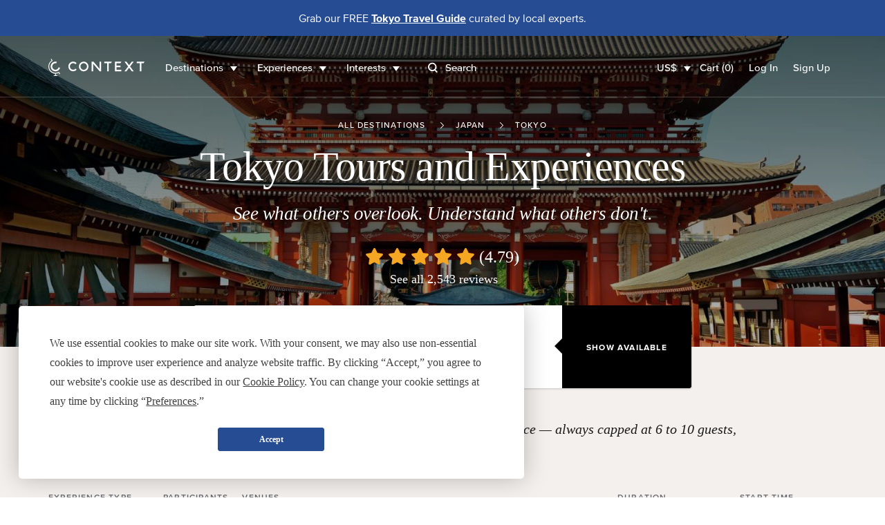

--- FILE ---
content_type: text/javascript
request_url: https://www.contexttravel.com/assets/controllers/application-02c747f57043c83ba262d335f6c0a0a12080b3c59e0d7a800aec4dd7492b70cc.js
body_size: -552
content:
import{Application}from"@hotwired/stimulus";import ScrollProgress from"stimulus-scroll-progress";import Timeago from"@stimulus-components/timeago";import CharacterCounter from"@stimulus-components/character-counter";const application=Application.start();application.warnings=!0,application.debug=!1,window.Stimulus=application,application.register("scroll-progress",ScrollProgress),application.register("time-ago",Timeago),application.register("character-counter",CharacterCounter);export{application};window.process={env:{}};

--- FILE ---
content_type: text/javascript
request_url: https://www.contexttravel.com/assets/ahoy-f2f3c806b4302430b74f108e75d354c63f62b6752b0e1776744f624e7bc1c35d.js
body_size: 2103
content:
!function(t,e){"object"==typeof exports&&"undefined"!=typeof module?module.exports=e():"function"==typeof define&&define.amd?define(e):(t="undefined"!=typeof globalThis?globalThis:t||self).ahoy=e()}(this,function(){"use strict";function t(){return P.urlPrefix+P.visitsUrl}function e(){return P.urlPrefix+P.eventsUrl}function n(t){return 0===Object.keys(t).length}function i(){return(P.useBeacon||P.trackNow)&&n(P.headers)&&J&&void 0!==window.navigator.sendBeacon&&!P.withCredentials}function r(t){var e=new FormData;for(var n in t)Object.prototype.hasOwnProperty.call(t,n)&&e.append(n,t[n]);return e}function o(t,e,n){C.set(t,e,n,P.cookieDomain||P.domain)}function a(t){return C.get(t)}function s(t){C.set(t,"",-1)}function c(t){a("ahoy_debug")&&window.console.log(t)}function u(){for(var t;t=E.shift();)t();U=!0}function d(t,e){var n=t.matches||t.matchesSelector||t.mozMatchesSelector||t.msMatchesSelector||t.oMatchesSelector||t.webkitMatchesSelector;return n?n.apply(t,[e])?t:t.parentElement?d(t.parentElement,e):null:(c("Unable to match"),null)}function f(t,e,n){document.addEventListener(t,function(t){var i=d(t.target,e);if(i){var r=T(i,"data-ahoy-skip");if(null!==r&&"false"!==r)return;n.call(i,t)}})}function l(t){"interactive"===document.readyState||"complete"===document.readyState?setTimeout(t,0):document.addEventListener("DOMContentLoaded",t)}function h(){return window.crypto&&window.crypto.randomUUID?window.crypto.randomUUID():"xxxxxxxx-xxxx-4xxx-yxxx-xxxxxxxxxxxx".replace(/[xy]/g,function(t){var e=16*Math.random()|0;return("x"===t?e:3&e|8).toString(16)})}function v(){P.cookies&&J&&o("ahoy_events",JSON.stringify(R),1)}function p(){var t=document.querySelector("meta[name=csrf-token]");return t&&t.content}function y(){var t=document.querySelector("meta[name=csrf-param]");return t&&t.content}function g(t){var e=p();e&&t.setRequestHeader("X-CSRF-Token",e)}function w(t,e,n){if(J)if(I&&I.ajax)I.ajax({type:"POST",url:t,data:JSON.stringify(e),contentType:"application/json; charset=utf-8",dataType:"json",beforeSend:g,success:n,headers:P.headers,xhrFields:{withCredentials:P.withCredentials}});else{var i=new XMLHttpRequest;for(var r in i.open("POST",t,!0),i.withCredentials=P.withCredentials,i.setRequestHeader("Content-Type","application/json"),P.headers)Object.prototype.hasOwnProperty.call(P.headers,r)&&i.setRequestHeader(r,P.headers[r]);i.onload=function(){200===i.status&&n()},g(i),i.send(JSON.stringify(e))}}function m(t){var e={events:[t]};return P.cookies&&(e.visit_token=t.visit_token,e.visitor_token=t.visitor_token),delete t.visit_token,delete t.visitor_token,e}function k(t){V.ready(function(){w(e(),m(t),function(){for(var e=0;e<R.length;e++)if(R[e].id===t.id){R.splice(e,1);break}v()})})}function x(t){V.ready(function(){var n=m(t),i=y(),o=p();i&&o&&(n[i]=o),n.events_json=JSON.stringify(n.events),delete n.events,window.navigator.sendBeacon(e(),r(n))})}function _(){return P.page||window.location.pathname}function b(t){return t&&t.length>0?t:null}function O(t){for(var e in t)Object.prototype.hasOwnProperty.call(t,e)&&null===t[e]&&delete t[e];return t}function S(){return O({tag:this.tagName.toLowerCase(),id:b(this.id),class:b(this.className),page:_(),section:T(this,"data-section")})}function T(t,e){for(;t&&t!==document;t=t.parentNode)if(t.hasAttribute(e))return t.getAttribute(e);return null}function j(){if(U=!1,D=V.getVisitId(),M=V.getVisitorId(),N=a("ahoy_track"),!1===P.cookies||!1===P.trackVisits)c("Visit tracking disabled"),u();else if(D&&M&&!N)c("Active visit"),u();else if(D||o("ahoy_visit",D=h(),P.visitDuration),a("ahoy_visit")){c("Visit started"),M||o("ahoy_visitor",M=h(),P.visitorDuration);var e={visit_token:D,visitor_token:M,platform:P.platform,landing_page:window.location.href,screen_width:window.screen.width,screen_height:window.screen.height,js:!0};for(var n in document.referrer.length>0&&(e.referrer=document.referrer),P.visitParams)Object.prototype.hasOwnProperty.call(P.visitParams,n)&&(e[n]=P.visitParams[n]);c(e),w(t(),e,function(){s("ahoy_track"),u()})}else c("Cookies disabled"),u()}var C={set:function(t,e,n,i){var r="",o="";if(n){var a=new Date;a.setTime(a.getTime()+60*n*1e3),r="; expires="+a.toGMTString()}i&&(o="; domain="+i),document.cookie=t+"="+escape(e)+r+o+"; path=/; samesite=lax"},get:function(t){var e,n,i=t+"=",r=document.cookie.split(";");for(e=0;e<r.length;e++){for(n=r[e];" "===n.charAt(0);)n=n.substring(1,n.length);if(0===n.indexOf(i))return unescape(n.substring(i.length,n.length))}return null}},P={urlPrefix:"",visitsUrl:"/ahoy/visits",eventsUrl:"/ahoy/events",page:null,platform:"Web",useBeacon:!0,startOnReady:!0,trackVisits:!0,cookies:!0,cookieDomain:null,headers:{},visitParams:{},withCredentials:!1,visitDuration:240,visitorDuration:1051200},V=window.ahoy||window.Ahoy||{};V.configure=function(t){for(var e in t)Object.prototype.hasOwnProperty.call(t,e)&&(P[e]=t[e])},V.configure(V);var D,M,N,I=window.jQuery||window.Zepto||window.$,U=!1,E=[],J="undefined"!=typeof JSON&&void 0!==JSON.stringify,R=[];V.ready=function(t){U?t():E.push(t)},V.getVisitId=V.getVisitToken=function(){return a("ahoy_visit")},V.getVisitorId=V.getVisitorToken=function(){return a("ahoy_visitor")},V.reset=function(){return s("ahoy_visit"),s("ahoy_visitor"),s("ahoy_events"),s("ahoy_track"),!0},V.debug=function(t){return!1===t?s("ahoy_debug"):o("ahoy_debug","t",525600),!0},V.track=function(t,e){var n={name:t,properties:e||{},time:(new Date).getTime()/1e3,id:h(),js:!0};return V.ready(function(){P.cookies&&!V.getVisitId()&&j(),V.ready(function(){c(n),n.visit_token=V.getVisitId(),n.visitor_token=V.getVisitorId(),i()?x(n):(R.push(n),v(),setTimeout(function(){k(n)},1e3))})}),!0},V.trackView=function(t){var e={url:window.location.href,title:document.title,page:_()};if(t)for(var n in t)Object.prototype.hasOwnProperty.call(t,n)&&(e[n]=t[n]);V.track("$view",e)},V.trackClicks=function(t){if(void 0===t)throw new Error("Missing selector");f("click",t,function(t){var e=S.call(this,t);e.text="input"===e.tag?this.value:(this.textContent||this.innerText||this.innerHTML).replace(/[\s\r\n]+/g," ").trim(),e.href=this.href,V.track("$click",e)})},V.trackSubmits=function(t){if(void 0===t)throw new Error("Missing selector");f("submit",t,function(t){var e=S.call(this,t);V.track("$submit",e)})},V.trackChanges=function(t){if(c("trackChanges is deprecated and will be removed in 0.5.0"),void 0===t)throw new Error("Missing selector");f("change",t,function(t){var e=S.call(this,t);V.track("$change",e)})};try{R=JSON.parse(a("ahoy_events")||"[]")}catch(t){}for(var q=0;q<R.length;q++)k(R[q]);return V.start=function(){j(),V.start=function(){}},l(function(){P.startOnReady&&V.start()}),V});

--- FILE ---
content_type: text/javascript
request_url: https://www.contexttravel.com/assets/controllers/hashchange_controller-04a02a1ce572c6f4a6d976112a076ce1d6afe10d13de046bd895bb1b31572533.js
body_size: -305
content:
import{Controller}from"@hotwired/stimulus";export default class extends Controller{static get targets(){return["toBeHighlighted"]}static get classes(){return["highlight"]}connect(){window.addEventListener("hashchange",this.highLightSelectedTarget.bind(this))}highLightSelectedTarget(){const t=window.location.hash.substring(1);this.toBeHighlightedTargets.forEach(e=>{e.dataset.hashchangeListener===t?e.classList.add(this.highlightClass):e.classList.remove(this.highlightClass)})}}

--- FILE ---
content_type: text/javascript
request_url: https://www.contexttravel.com/assets/controllers/admin/docents/profile/bulk_edit_preferred_walks_controller-cca5e6da71e5022edc35d6710806604c99a068d07655f86a72ded79fdd0d20aa.js
body_size: -767
content:
import CheckboxSelectAll from"stimulus-checkbox-select-all";export default class extends CheckboxSelectAll{updateTiers(e){this.checked.forEach(l=>{l.parentNode.querySelector(`[type=radio][value=${e.target.value}]`).checked=!0})}}

--- FILE ---
content_type: text/javascript
request_url: https://www.contexttravel.com/assets/controllers/admin/tasks/bulk_edit_controller-615faae81ca733f99a5a5b7e3e971b9848f2495d41b578c9a551074db66cd6e4.js
body_size: -418
content:
import{Controller}from"@hotwired/stimulus";export default class extends Controller{static get targets(){return["closeModalButton","selectField","checkbox","selectAllButton","hiddenCheckbox"]}connect(){this.fetchHandler=this.closeAndResetForm.bind(this),window.addEventListener("turbo:before-fetch-response",this.fetchHandler)}closeAndResetForm(){this.closeModalButtonTarget.click(),this.selectFieldTargets.forEach(e=>{e.value=""}),this.deselectAllTasks(),this.selectAllButtonTarget.textContent="Select All"}selectTask(e){this.hiddenCheckboxTargets.forEach(t=>{t.name===e.target.name&&(t.value=!!e.target.checked)})}handleSelectToggle(e){"Select All"===e.target.textContent?(e.target.textContent="Clear Selection",this.selectAllTasks()):(e.target.textContent="Select All",this.deselectAllTasks())}selectAllTasks(){this.checkboxTargets.forEach(e=>{e.checked=!0}),this.hiddenCheckboxTargets.forEach(e=>{e.value=!0})}deselectAllTasks(){this.checkboxTargets.forEach(e=>{e.checked=!1}),this.hiddenCheckboxTargets.forEach(e=>{e.value=!1})}}

--- FILE ---
content_type: text/javascript
request_url: https://www.contexttravel.com/assets/controllers/components/back_to_top_controller-3a2e58a85e845a05f6048e76713ff6b42539406dc93964dfeb3750496a7cd39e.js
body_size: -383
content:
import{Controller}from"@hotwired/stimulus";export default class extends Controller{connect(){window.addEventListener("scroll",function(){const i=window.innerHeight,e=window.scrollY+i;this.element.style.visibility=e>i+250?"visible":"hidden"}.bind(this))}}